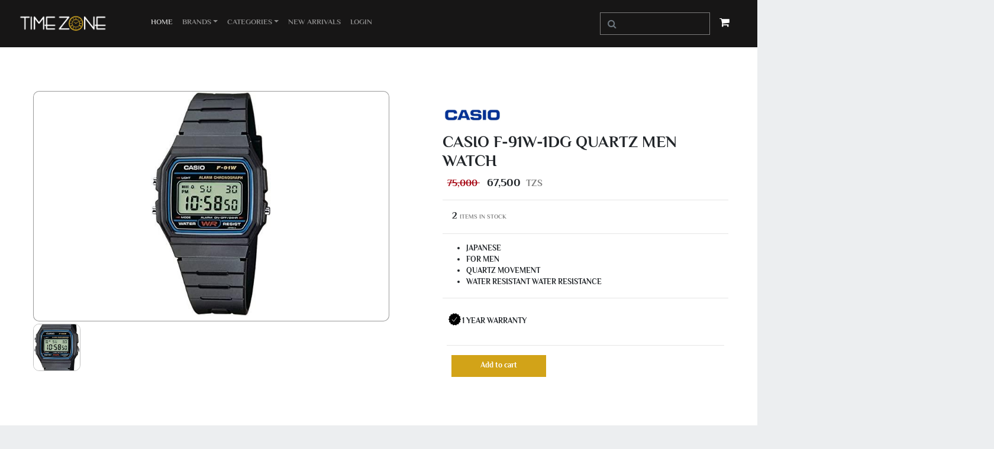

--- FILE ---
content_type: text/html; charset=UTF-8
request_url: https://timezonetz.com/watches/casio/f-91w-1dg
body_size: 14966
content:
<!DOCTYPE html>
<html lang="en">

<head>
        <meta charset="UTF-8">
    <meta http-equiv="X-UA-Compatible" content="IE=edge">
    <meta name="viewport" content="width=device-width, initial-scale=1">
    <title>Shop CASIO F-91W-1DG Men Watch In Tanzania</title>
    <meta name="keywords" content="tanzania , watches , boss , casio , oliva burton , tommy hilfiger , lacoste , swarovski , frederique constant , luxury watches , fasion ,armani">
    <link rel="stylesheet" href="https://cdn.jsdelivr.net/npm/bootstrap@4.6.2/dist/css/bootstrap.min.css">

    <meta name="description" content="CASIO Japanese Men Watch with a Quartz movement &amp; 35.2 mm Resin Case  &amp; Black Resin Strap &amp; Water resistant Water Resistance ">

    <link rel="stylesheet" href="https://cdnjs.cloudflare.com/ajax/libs/font-awesome/4.7.0/css/font-awesome.css"
        media="screen" />

    <link rel="stylesheet" href="https://unpkg.com/swiper/swiper-bundle.min.css">

    <link rel="stylesheet" href="https://timezonetz.com/css/main2.css?v=1.6">


    
            <style>
            .bg-black {
                background-color: #171616!important;
            }

            .text-black {
                color: #171616!important;
            }

            .floatinig-button {
                position: fixed;
                bottom: 15%;
                right: 5%;
                z-index: 5;
                outline: 2px solid goldenrod;
                border: thin solid white;
                background: #171616 !important;
                color: white !important;
                font-weight: bolder !important;
                border-radius: 50% !important;
                width: 50px;
                height: 50px;
                text-align: center;

            }

            .floatinig-animation {
                animation: floatingAnimation .5s infinite alternate-reverse ease-in-out;
            }

            @keyframes floatingAnimation {
                from {
                    outline: 2px solid rgba(218, 165, 32, 0);
                    border: thin solid white;
                }

                to {
                    outline: 3px solid goldenrod;
                    border: thin solid transparent;
                }
            }
        </style>
    
            <style>
            .bg-gold {
                background-color: #c4c4c4!important;
            }

            .text-gold {
                color: #c4c4c4!important;
            }

            .nav-item.active .nav-link {
                color: #c4c4c4!important;
            }

            .search-nav.oppend {
                left: 0px;
            }

            .search-nav {
                height: 100%;
                width: 400px;
                position: fixed;
                z-index: 9999999999;
                top: 0;
                left: -400px;
                background-color: #111;
                overflow-x: hidden;
                transition: 0.5s;
                padding: 1rem
            }

            .closebtn {
                color: white;
                font-size: large;
                cursor: pointer;
            }

            @font-face {
                font-family: ElMessiri;
                src: url(https://timezonetz.com/fonts/ElMessiri-Bold.ttf);
                font-display: swap;
            }

            body {
                font-family: 'ElMessiri';
            }

            .search-box {
                background-color: transparent;
                border-radius: 20px;
                border-color: #ffffff70;
                ;
                color: white;
                transition: all .2s cubic-bezier(0.175, 0.885, 0.32, 1.275);
            }

            .search-box:focus {
                background-color: transparent;
                color: white;
                cursor: default;
                border-color: goldenrod;
            }

            .search-box.empty {
                font-family: FontAwesome;
                font-style: normal;
                font-weight: normal;
                text-decoration: inherit;
            }

            .form-control {
                border-radius: 0;
            }

            .btn {
                border-radius: 0;
            }

            .gold-bg {
                background: goldenrod
            }
        </style>
    
    <link rel="apple-touch-icon" sizes="57x57" href="https://timezonetz.com/fav/apple-icon-57x57.png">
    <link rel="apple-touch-icon" sizes="60x60" href="https://timezonetz.com/fav/apple-icon-60x60.png">
    <link rel="apple-touch-icon" sizes="72x72" href="https://timezonetz.com/fav/apple-icon-72x72.png">
    <link rel="apple-touch-icon" sizes="76x76" href="https://timezonetz.com/fav/apple-icon-76x76.png">
    <link rel="apple-touch-icon" sizes="114x114" href="https://timezonetz.com/fav/apple-icon-114x114.png">
    <link rel="apple-touch-icon" sizes="120x120" href="https://timezonetz.com/fav/apple-icon-120x120.png">
    <link rel="apple-touch-icon" sizes="144x144" href="https://timezonetz.com/fav/apple-icon-144x144.png">
    <link rel="apple-touch-icon" sizes="152x152" href="https://timezonetz.com/fav/apple-icon-152x152.png">
    <link rel="apple-touch-icon" sizes="180x180" href="https://timezonetz.com/fav/apple-icon-180x180.png">
    <link rel="icon" type="image/png" sizes="192x192" href="https://timezonetz.com/fav/android-icon-192x192.png">
    <link rel="icon" type="image/png" sizes="32x32" href="https://timezonetz.com/fav/favicon-32x32.png">
    <link rel="icon" type="image/png" sizes="96x96" href="https://timezonetz.com/fav/favicon-96x96.png">
    <link rel="icon" type="image/png" sizes="16x16" href="https://timezonetz.com/fav/favicon-16x16.png">
    <link rel="manifest" href="https://timezonetz.com/fav/manifest.json">
    <meta name="msapplication-TileColor" content="#2C2B2B">
    <meta name="msapplication-TileImage" content="https://timezonetz.com/fav/ms-icon-144x144.png">
    <meta name="theme-color" content="#2C2B2B">
    <meta name="google-site-verification" content="M6y1qWfxp81362DjdyS6vEmyMd6vFLLXvQPQ-kqMgfM" />
    <!-- Google tag (gtag.js) -->
    <script async src="https://www.googletagmanager.com/gtag/js?id=G-55V5N4ET7S"></script>
    <script>
        window.dataLayer = window.dataLayer || [];

        function gtag() {
            dataLayer.push(arguments);
        }
        gtag('js', new Date());

        gtag('config', 'G-55V5N4ET7S');
    </script>
    <!-- Google tag (gtag.js) -->
    <script async src="https://www.googletagmanager.com/gtag/js?id=AW-11409963886"></script>

    <script>
        window.dataLayer = window.dataLayer || [];

        function gtag() {
            dataLayer.push(arguments);
        }
        gtag('js', new Date());

        gtag('config', 'AW-11409963886');
    </script>
        <link rel="stylesheet" href="https://timezonetz.com/css/product.css">
    <meta name="keywords"
        content="CASIO,Watches,Quartz,Resin,Water resistant,Men">
    <meta property="og:title" content="">
    <meta property="og:description" content="">
    <meta property="og:url" content="https://timezonetz.com/watches/casio/f-91w-1dg">
    <meta property="og:image" content="https://timezonetz.com/storage/products/March2023/iJQ5mszVasbwGKF7150D.jpg">
    <meta itemprop="name" content="CASIO F-91W-1DG Men Watch" />
    <meta property="product:brand" content="CASIO">
    <meta property="product:availability" content="in stock">
    <meta property="product:condition" content="new">
    <meta property="product:price:amount" content="75000">
    <meta property="product:price:currency" content="TZS">
    <meta property="product:retailer_item_id" content="F-91W-1DG">
    <meta property="product:item_group_id" content="Watches">
    <meta property="product:category" content="Watches" />
    <script src="https://cdnjs.cloudflare.com/ajax/libs/jquery/3.5.1/jquery.min.js"></script>
    <style>
        body{
            padding-top: 50px
        }
    </style>
    <style>

        body {
            background: white
        }

        pre {
            white-space: pre-wrap;
            /* Since CSS 2.1 */
            white-space: -moz-pre-wrap;
            /* Mozilla, since 1999 */
            white-space: -pre-wrap;
            /* Opera 4-6 */
            white-space: -o-pre-wrap;
            /* Opera 7 */
            word-wrap: break-word;
            /* Internet Explorer 5.5+ */
        }

        .brand-image {
            width: 100px;
            height: auto;
            margin-bottom: 1rem;
        }

        .text-red {
            color: #a80e1a
        }

        .f-bold {
            font-weight: bold
        }

        .text-gold {
            color: #a49177
        }

        .bg-red {
            background: #a80e1a
        }

        @media screen and (max-width: 480px) {
            .offer-banner .caption h1 {
                font-size: 3rem
            }

            .offer-banner .caption h2 {
                font-size: 2rem !important;
                color: white
            }
            h3{
                font-size: 1.2rem
            }
            p{
                font-size: .8rem
            }
        }

        .bg-grey {
            background: rgb(202, 202, 202);
        }

        .icon-width {
            width: 40px;
            height: auto;
        }

        .icon-height {
            width: auto;
            height: 30px;
        }

        .btn-dark {
            background: rgb(27, 27, 27);
        }
        .feature-card h5{
    font-size: medium
}
.feature-card .text-secondary{
    font-size: small
}

.btn-gold{
            background: #d2a318
        }
    </style>

    <!-- Event snippet for Add to cart (1) conversion page
In your html page, add the snippet and call gtag_report_conversion when someone clicks on the chosen link or button. -->
<script>
    function gtag_report_conversion(url) {
      var callback = function () {
        if (typeof(url) != 'undefined') {
          window.location = url;
        }
      };
      gtag('event', 'conversion', {
          'send_to': 'AW-11409963886/vCLjCK6A0fIaEO722MAq',
          'value': 1.0,
          'currency': 'USD',
          'event_callback': callback
      });
      return false;
    }
    </script>

    <!-- Livewire Styles -->
<style >
    [wire\:loading], [wire\:loading\.delay], [wire\:loading\.inline-block], [wire\:loading\.inline], [wire\:loading\.block], [wire\:loading\.flex], [wire\:loading\.table], [wire\:loading\.grid], [wire\:loading\.inline-flex] {
        display: none;
    }

    [wire\:loading\.delay\.shortest], [wire\:loading\.delay\.shorter], [wire\:loading\.delay\.short], [wire\:loading\.delay\.long], [wire\:loading\.delay\.longer], [wire\:loading\.delay\.longest] {
        display:none;
    }

    [wire\:offline] {
        display: none;
    }

    [wire\:dirty]:not(textarea):not(input):not(select) {
        display: none;
    }

    input:-webkit-autofill, select:-webkit-autofill, textarea:-webkit-autofill {
        animation-duration: 50000s;
        animation-name: livewireautofill;
    }

    @keyframes livewireautofill { from {} }
</style>

    
    <!-- Meta Pixel Code -->
    <script>
        ! function(f, b, e, v, n, t, s) {
            if (f.fbq) return;
            n = f.fbq = function() {
                n.callMethod ?
                    n.callMethod.apply(n, arguments) : n.queue.push(arguments)
            };
            if (!f._fbq) f._fbq = n;
            n.push = n;
            n.loaded = !0;
            n.version = '2.0';
            n.queue = [];
            t = b.createElement(e);
            t.async = !0;
            t.src = v;
            s = b.getElementsByTagName(e)[0];
            s.parentNode.insertBefore(t, s)
        }(window, document, 'script',
            'https://connect.facebook.net/en_US/fbevents.js');
        fbq('init', '24072795645668337');
        fbq('track', 'PageView');
    </script>
    <noscript><img height="1" width="1" style="display:none"
            src="https://www.facebook.com/tr?id=24072795645668337&ev=PageView&noscript=1" /></noscript>
    <!-- End Meta Pixel Code -->
    <!-- Google tag (gtag.js) -->
    <script async src="https://www.googletagmanager.com/gtag/js?id=AW-11409963886"></script>
    <script>
        window.dataLayer = window.dataLayer || [];

        function gtag() {
            dataLayer.push(arguments);
        }
        gtag('js', new Date());

        gtag('config', 'AW-11409963886');
    </script>


    <style>
        .navbar-toggler-icon {

            width: 1em;
            height: 1em;

        }

        .navbar-brand img {
            width: 150px;
        }

        body {
            position: relative;
        }


        #searchContainer {
            position: absolute;
            top: 0;
            right: -400px;
            width: 400px;
            height: 100%;
            background: black;
            z-index: 999999999999;
            display: flex;
            flex-direction: row;
            justify-content: center;
            align-items: start;
            padding: 1rem;
            transition: all ease-in-out
        }

        #searchContainer.oppended {
            right: 0;
        }

        @media (max-width: 768px) {
            .search-nav.oppend {
                width: 100%;
            }

        }
    </style>
</head>

<body >



    <div id="searchContainer">
        <div wire:id="ZOzU9fl0VeByXkIbOqO2" wire:initial-data="{&quot;fingerprint&quot;:{&quot;id&quot;:&quot;ZOzU9fl0VeByXkIbOqO2&quot;,&quot;name&quot;:&quot;search-box&quot;,&quot;locale&quot;:&quot;en&quot;,&quot;path&quot;:&quot;watches\/casio\/f-91w-1dg&quot;,&quot;method&quot;:&quot;GET&quot;,&quot;v&quot;:&quot;acj&quot;},&quot;effects&quot;:{&quot;listeners&quot;:[]},&quot;serverMemo&quot;:{&quot;children&quot;:[],&quot;errors&quot;:[],&quot;htmlHash&quot;:&quot;b73f45de&quot;,&quot;data&quot;:{&quot;search_result&quot;:[],&quot;search_text&quot;:null},&quot;dataMeta&quot;:[],&quot;checksum&quot;:&quot;ec4fc6d76fb8c926dc143e5a53d260031b6924fb04f5238a804834510b95f632&quot;}}">

    <div class="form-group">
        <label for="my-input">Search For</label>
        <input id="my-input" class="form-control" type="text" wire:model="search_text" wire:change="search">
        <span class="text-center spinner spinner-grow text-white" wire:loading wire:target="search"></span>
    </div>
    
    <div class="col">
            </div>
</div>

<!-- Livewire Component wire-end:ZOzU9fl0VeByXkIbOqO2 -->    </div>
    <div class="overlay">

    </div>
    <div class="cart-section">
        <div class="w-100 d-flex flex-row justify-content-between align-items-center">
            <h2 >My Cart</h2>
            <a href="" id="cart-nav-close"><span class="fa fa-close "></span></a>
        </div>

        <div id="cart-list" class="mt-5"></div>
        <hr>
        <p class="mt-5"><b>Total :</b> <span id="cart-total">0TZS</span></p>
        <div id="cart-options">
            <a href="https://timezonetz.com/my-cart" class="btn gold-bg text-white  radius-20">View cart</a>
            <a href="" id="clear-all" class="btn btn-outline-danger radius-20">Clear all</a>
        </div>

    </div>

    <nav class="navbar navbar-expand-sm fixed-top navbar-dark bg-black mb-5">


        <div class="search-nav text-white">
            <div class="content">
                <a class="closebtn" aria-labelledby="Close">&times;</a>
                <div wire:id="qgUiJKZw6HOFqk7xnBBS" wire:initial-data="{&quot;fingerprint&quot;:{&quot;id&quot;:&quot;qgUiJKZw6HOFqk7xnBBS&quot;,&quot;name&quot;:&quot;search-box&quot;,&quot;locale&quot;:&quot;en&quot;,&quot;path&quot;:&quot;watches\/casio\/f-91w-1dg&quot;,&quot;method&quot;:&quot;GET&quot;,&quot;v&quot;:&quot;acj&quot;},&quot;effects&quot;:{&quot;listeners&quot;:[]},&quot;serverMemo&quot;:{&quot;children&quot;:[],&quot;errors&quot;:[],&quot;htmlHash&quot;:&quot;b73f45de&quot;,&quot;data&quot;:{&quot;search_result&quot;:[],&quot;search_text&quot;:null},&quot;dataMeta&quot;:[],&quot;checksum&quot;:&quot;2e1610446690c59831421885af4467a6af00b8bb2fd309e668fbe593a37cdc72&quot;}}">

    <div class="form-group">
        <label for="my-input">Search For</label>
        <input id="my-input" class="form-control" type="text" wire:model="search_text" wire:change="search">
        <span class="text-center spinner spinner-grow text-white" wire:loading wire:target="search"></span>
    </div>
    
    <div class="col">
            </div>
</div>

<!-- Livewire Component wire-end:qgUiJKZw6HOFqk7xnBBS -->
            </div>
        </div>

        <div class="container-fluid justify-content-start">
            <a class="navbar-brand" href="https://timezonetz.com"><img class="img-fluid"
                    src="https://timezonetz.com/timezone-logo.webp" alt="Timezone Tanzania Logo"
                    aria-labelledby="Timezone Tanzania Logo" /></a>

            <div class="d-flex flex-row" style="margin-inline-start: auto">
                <li id="search-toggler" class="nav-item d-md-none d-flex mt-2"><a class="search-icon text-white"
                        href="#"><span class="fa fa-search mx-2" style="font-size: large"></span></a></li>

                <li id="" class="nav-item d-md-none d-flex mt-2"><a class="shopping-icon"
                        href="#"><span class="fa fa-shopping-cart mx-2" style="font-size: large"></span></a>
                </li>
                <button class="navbar-toggler" style="margin-inline-start: auto" data-target="#my-nav"
                    data-toggle="collapse" aria-controls="my-nav" aria-expanded="false"
                    aria-labelledby="Toggle navigation">
                    <span class="navbar-toggler-icon"></span>
                </button>
            </div>




            <div id="my-nav" class="collapse navbar-collapse mx-auto ">
                <ul class="navbar-nav first-nav w-100">

                    <li class="nav-item active">
                        <a class="nav-link" href="https://timezonetz.com"
                            aria-labelledby="home page">Home <span class="sr-only">(current)</span></a>
                    </li>
                    <li class="nav-item ">
                        <div class="nav-link dropdown"><span class=" dropdown-toggle" type="button"
                                data-toggle="dropdown">Brands</span>
                            <ul class="dropdown-menu">
                                                                    <li class="dropdown-item">
                                        <a class="nav-link" href="https://timezonetz.com/brand/coach"
                                            aria-labelledby="COACH">

                                            <div class="row align-items-center flex-nowrap">
                                                <img class="img-fluid" width="50px"
                                                    src="https://timezonetz.com/storage/brands/March2023/SY44wFTwDlIgXqVPD7nm.webp"
                                                    alt="COACHwatches &amp; accessories In Tanzania">
                                                <p class="align-self-center ml-2 my-auto">COACH</p>

                                            </div>
                                        </a>
                                    </li>
                                                                    <li class="dropdown-item">
                                        <a class="nav-link" href="https://timezonetz.com/brand/casio"
                                            aria-labelledby="CASIO">

                                            <div class="row align-items-center flex-nowrap">
                                                <img class="img-fluid" width="50px"
                                                    src="https://timezonetz.com/storage/brands/July2023/2TrJZY8PCsWprEcMnusZ.webp"
                                                    alt="CASIOwatches &amp; accessories In Tanzania">
                                                <p class="align-self-center ml-2 my-auto">CASIO</p>

                                            </div>
                                        </a>
                                    </li>
                                                                    <li class="dropdown-item">
                                        <a class="nav-link" href="https://timezonetz.com/brand/rado"
                                            aria-labelledby="RADO">

                                            <div class="row align-items-center flex-nowrap">
                                                <img class="img-fluid" width="50px"
                                                    src="https://timezonetz.com/storage/brands/November2023/RB4ruyhvFm4yK8QqoYiw.webp"
                                                    alt="RADOwatches &amp; accessories In Tanzania">
                                                <p class="align-self-center ml-2 my-auto">RADO</p>

                                            </div>
                                        </a>
                                    </li>
                                                                    <li class="dropdown-item">
                                        <a class="nav-link" href="https://timezonetz.com/brand/longines"
                                            aria-labelledby="LONGINES">

                                            <div class="row align-items-center flex-nowrap">
                                                <img class="img-fluid" width="50px"
                                                    src="https://timezonetz.com/storage/brands/July2023/Pry1PuPGMX88lPwBoneL.webp"
                                                    alt="LONGINESwatches &amp; accessories In Tanzania">
                                                <p class="align-self-center ml-2 my-auto">LONGINES</p>

                                            </div>
                                        </a>
                                    </li>
                                                                    <li class="dropdown-item">
                                        <a class="nav-link" href="https://timezonetz.com/brand/tissot"
                                            aria-labelledby="TISSOT">

                                            <div class="row align-items-center flex-nowrap">
                                                <img class="img-fluid" width="50px"
                                                    src="https://timezonetz.com/storage/brands/July2023/MSUviH6GlkNaS7kgpPeH.webp"
                                                    alt="TISSOTwatches &amp; accessories In Tanzania">
                                                <p class="align-self-center ml-2 my-auto">TISSOT</p>

                                            </div>
                                        </a>
                                    </li>
                                                                    <li class="dropdown-item">
                                        <a class="nav-link" href="https://timezonetz.com/brand/fossil"
                                            aria-labelledby="FOSSIL">

                                            <div class="row align-items-center flex-nowrap">
                                                <img class="img-fluid" width="50px"
                                                    src="https://timezonetz.com/storage/brands/August2023/ExlEgiEDrP5r1GGb8rpd.webp"
                                                    alt="FOSSILwatches &amp; accessories In Tanzania">
                                                <p class="align-self-center ml-2 my-auto">FOSSIL</p>

                                            </div>
                                        </a>
                                    </li>
                                                                    <li class="dropdown-item">
                                        <a class="nav-link" href="https://timezonetz.com/brand/hugo-boss"
                                            aria-labelledby="HUGO BOSS">

                                            <div class="row align-items-center flex-nowrap">
                                                <img class="img-fluid" width="50px"
                                                    src="https://timezonetz.com/storage/brands/July2023/CxiHRvWtKaC3m7xeBjUs.webp"
                                                    alt="HUGO BOSSwatches &amp; accessories In Tanzania">
                                                <p class="align-self-center ml-2 my-auto">HUGO BOSS</p>

                                            </div>
                                        </a>
                                    </li>
                                                                    <li class="dropdown-item">
                                        <a class="nav-link" href="https://timezonetz.com/brand/ferrari"
                                            aria-labelledby="Ferrari">

                                            <div class="row align-items-center flex-nowrap">
                                                <img class="img-fluid" width="50px"
                                                    src="https://timezonetz.com/storage/brands/July2023/0hTgyHQhQ4wiHo7KiatG.webp"
                                                    alt="Ferrariwatches &amp; accessories In Tanzania">
                                                <p class="align-self-center ml-2 my-auto">Ferrari</p>

                                            </div>
                                        </a>
                                    </li>
                                                                    <li class="dropdown-item">
                                        <a class="nav-link" href="https://timezonetz.com/brand/calvin-klein"
                                            aria-labelledby="Calvin Klein">

                                            <div class="row align-items-center flex-nowrap">
                                                <img class="img-fluid" width="50px"
                                                    src="https://timezonetz.com/storage/brands/July2023/2w0uQM2dC47pAWfIYIOF.webp"
                                                    alt="Calvin Kleinwatches &amp; accessories In Tanzania">
                                                <p class="align-self-center ml-2 my-auto">Calvin Klein</p>

                                            </div>
                                        </a>
                                    </li>
                                                                    <li class="dropdown-item">
                                        <a class="nav-link" href="https://timezonetz.com/brand/swarovski"
                                            aria-labelledby="SWAROVSKI">

                                            <div class="row align-items-center flex-nowrap">
                                                <img class="img-fluid" width="50px"
                                                    src="https://timezonetz.com/storage/brands/January2023/xZtt3Jz0hxvdBb4jKlo7.webp"
                                                    alt="SWAROVSKIwatches &amp; accessories In Tanzania">
                                                <p class="align-self-center ml-2 my-auto">SWAROVSKI</p>

                                            </div>
                                        </a>
                                    </li>
                                                                    <li class="dropdown-item">
                                        <a class="nav-link" href="https://timezonetz.com/brand/frederique-constant"
                                            aria-labelledby="FREDERIQUE CONSTANT">

                                            <div class="row align-items-center flex-nowrap">
                                                <img class="img-fluid" width="50px"
                                                    src="https://timezonetz.com/storage/brands/July2023/nrwfPUSd5ccQ38wkWbtC.webp"
                                                    alt="FREDERIQUE CONSTANTwatches &amp; accessories In Tanzania">
                                                <p class="align-self-center ml-2 my-auto">FREDERIQUE CONSTANT</p>

                                            </div>
                                        </a>
                                    </li>
                                                                    <li class="dropdown-item">
                                        <a class="nav-link" href="https://timezonetz.com/brand/lacoste"
                                            aria-labelledby="LACOSTE">

                                            <div class="row align-items-center flex-nowrap">
                                                <img class="img-fluid" width="50px"
                                                    src="https://timezonetz.com/storage/brands/July2023/aMoXrfZGv8HYmI9A43GQ.webp"
                                                    alt="LACOSTEwatches &amp; accessories In Tanzania">
                                                <p class="align-self-center ml-2 my-auto">LACOSTE</p>

                                            </div>
                                        </a>
                                    </li>
                                                                    <li class="dropdown-item">
                                        <a class="nav-link" href="https://timezonetz.com/brand/tommy-hilfiger"
                                            aria-labelledby="TOMMY HILFIGER">

                                            <div class="row align-items-center flex-nowrap">
                                                <img class="img-fluid" width="50px"
                                                    src="https://timezonetz.com/storage/brands/July2023/XSQKhVXTFvAH2jJByTMx.webp"
                                                    alt="TOMMY HILFIGERwatches &amp; accessories In Tanzania">
                                                <p class="align-self-center ml-2 my-auto">TOMMY HILFIGER</p>

                                            </div>
                                        </a>
                                    </li>
                                                                    <li class="dropdown-item">
                                        <a class="nav-link" href="https://timezonetz.com/brand/citizen"
                                            aria-labelledby="CITIZEN">

                                            <div class="row align-items-center flex-nowrap">
                                                <img class="img-fluid" width="50px"
                                                    src="https://timezonetz.com/storage/brands/July2023/k8TJn6a5Ew7VG2tNo2iv.webp"
                                                    alt="CITIZENwatches &amp; accessories In Tanzania">
                                                <p class="align-self-center ml-2 my-auto">CITIZEN</p>

                                            </div>
                                        </a>
                                    </li>
                                                                    <li class="dropdown-item">
                                        <a class="nav-link" href="https://timezonetz.com/brand/qandq"
                                            aria-labelledby="Q&amp;Q">

                                            <div class="row align-items-center flex-nowrap">
                                                <img class="img-fluid" width="50px"
                                                    src="https://timezonetz.com/storage/brands/July2023/pncul7L3II26UvSEg1OJ.webp"
                                                    alt="Q&amp;Qwatches &amp; accessories In Tanzania">
                                                <p class="align-self-center ml-2 my-auto">Q&amp;Q</p>

                                            </div>
                                        </a>
                                    </li>
                                                                    <li class="dropdown-item">
                                        <a class="nav-link" href="https://timezonetz.com/brand/mvmt"
                                            aria-labelledby="MVMT">

                                            <div class="row align-items-center flex-nowrap">
                                                <img class="img-fluid" width="50px"
                                                    src="https://timezonetz.com/storage/brands/July2023/UMkM0ib1CHAZxxm7dQpx.webp"
                                                    alt="MVMTwatches &amp; accessories In Tanzania">
                                                <p class="align-self-center ml-2 my-auto">MVMT</p>

                                            </div>
                                        </a>
                                    </li>
                                                                    <li class="dropdown-item">
                                        <a class="nav-link" href="https://timezonetz.com/brand/mk"
                                            aria-labelledby="MK">

                                            <div class="row align-items-center flex-nowrap">
                                                <img class="img-fluid" width="50px"
                                                    src="https://timezonetz.com/storage/brands/July2023/gPCHKNNeAIzoAlZuI8rz.webp"
                                                    alt="MKwatches &amp; accessories In Tanzania">
                                                <p class="align-self-center ml-2 my-auto">MK</p>

                                            </div>
                                        </a>
                                    </li>
                                                                    <li class="dropdown-item">
                                        <a class="nav-link" href="https://timezonetz.com/brand/skagen"
                                            aria-labelledby="SKAGEN">

                                            <div class="row align-items-center flex-nowrap">
                                                <img class="img-fluid" width="50px"
                                                    src="https://timezonetz.com/storage/brands/July2023/A5JiPustlZ5NFfiNjp4z.webp"
                                                    alt="SKAGENwatches &amp; accessories In Tanzania">
                                                <p class="align-self-center ml-2 my-auto">SKAGEN</p>

                                            </div>
                                        </a>
                                    </li>
                                                                    <li class="dropdown-item">
                                        <a class="nav-link" href="https://timezonetz.com/brand/diesel"
                                            aria-labelledby="DIESEL">

                                            <div class="row align-items-center flex-nowrap">
                                                <img class="img-fluid" width="50px"
                                                    src="https://timezonetz.com/storage/brands/July2023/hxDUIbztu0d1COifsp8G.webp"
                                                    alt="DIESELwatches &amp; accessories In Tanzania">
                                                <p class="align-self-center ml-2 my-auto">DIESEL</p>

                                            </div>
                                        </a>
                                    </li>
                                                                    <li class="dropdown-item">
                                        <a class="nav-link" href="https://timezonetz.com/brand/emporio-armani"
                                            aria-labelledby="EMPORIO ARMANI">

                                            <div class="row align-items-center flex-nowrap">
                                                <img class="img-fluid" width="50px"
                                                    src="https://timezonetz.com/storage/brands/July2023/BfLWDZKqDqN6lBeUOH4H.webp"
                                                    alt="EMPORIO ARMANIwatches &amp; accessories In Tanzania">
                                                <p class="align-self-center ml-2 my-auto">EMPORIO ARMANI</p>

                                            </div>
                                        </a>
                                    </li>
                                                                    <li class="dropdown-item">
                                        <a class="nav-link" href="https://timezonetz.com/brand/aramani-exchange"
                                            aria-labelledby="ARAMANI EXCHANGE">

                                            <div class="row align-items-center flex-nowrap">
                                                <img class="img-fluid" width="50px"
                                                    src="https://timezonetz.com/storage/brands/July2023/COmsGA29xpAbJts3eNeU.webp"
                                                    alt="ARAMANI EXCHANGEwatches &amp; accessories In Tanzania">
                                                <p class="align-self-center ml-2 my-auto">ARAMANI EXCHANGE</p>

                                            </div>
                                        </a>
                                    </li>
                                                                    <li class="dropdown-item">
                                        <a class="nav-link" href="https://timezonetz.com/brand/dkny"
                                            aria-labelledby="DKNY">

                                            <div class="row align-items-center flex-nowrap">
                                                <img class="img-fluid" width="50px"
                                                    src="https://timezonetz.com/storage/brands/July2023/mHWrDBtJzU49aJHG5RW2.webp"
                                                    alt="DKNYwatches &amp; accessories In Tanzania">
                                                <p class="align-self-center ml-2 my-auto">DKNY</p>

                                            </div>
                                        </a>
                                    </li>
                                                                    <li class="dropdown-item">
                                        <a class="nav-link" href="https://timezonetz.com/brand/g-shock"
                                            aria-labelledby="G-SHOCK">

                                            <div class="row align-items-center flex-nowrap">
                                                <img class="img-fluid" width="50px"
                                                    src="https://timezonetz.com/storage/brands/July2023/LiJbdDI73eMmLFBXLWfR.webp"
                                                    alt="G-SHOCKwatches &amp; accessories In Tanzania">
                                                <p class="align-self-center ml-2 my-auto">G-SHOCK</p>

                                            </div>
                                        </a>
                                    </li>
                                                                    <li class="dropdown-item">
                                        <a class="nav-link" href="https://timezonetz.com/brand/sheen"
                                            aria-labelledby="SHEEN">

                                            <div class="row align-items-center flex-nowrap">
                                                <img class="img-fluid" width="50px"
                                                    src="https://timezonetz.com/storage/brands/July2023/bYHOSyJdFwgzR3sjUZpO.webp"
                                                    alt="SHEENwatches &amp; accessories In Tanzania">
                                                <p class="align-self-center ml-2 my-auto">SHEEN</p>

                                            </div>
                                        </a>
                                    </li>
                                                                    <li class="dropdown-item">
                                        <a class="nav-link" href="https://timezonetz.com/brand/edifice"
                                            aria-labelledby="EDIFICE">

                                            <div class="row align-items-center flex-nowrap">
                                                <img class="img-fluid" width="50px"
                                                    src="https://timezonetz.com/storage/brands/July2023/K4YE7GoeA22md0QXSnuH.webp"
                                                    alt="EDIFICEwatches &amp; accessories In Tanzania">
                                                <p class="align-self-center ml-2 my-auto">EDIFICE</p>

                                            </div>
                                        </a>
                                    </li>
                                                                    <li class="dropdown-item">
                                        <a class="nav-link" href="https://timezonetz.com/brand/puma"
                                            aria-labelledby="Puma">

                                            <div class="row align-items-center flex-nowrap">
                                                <img class="img-fluid" width="50px"
                                                    src="https://timezonetz.com/storage/brands/October2023/2Ggq4kBHVZnyX5U7hUa1.webp"
                                                    alt="Pumawatches &amp; accessories In Tanzania">
                                                <p class="align-self-center ml-2 my-auto">Puma</p>

                                            </div>
                                        </a>
                                    </li>
                                                                    <li class="dropdown-item">
                                        <a class="nav-link" href="https://timezonetz.com/brand/police"
                                            aria-labelledby="Police">

                                            <div class="row align-items-center flex-nowrap">
                                                <img class="img-fluid" width="50px"
                                                    src="https://timezonetz.com/storage/brands/October2025/nguIrwOtpYotfgMWCMfC.png"
                                                    alt="Policewatches &amp; accessories In Tanzania">
                                                <p class="align-self-center ml-2 my-auto">Police</p>

                                            </div>
                                        </a>
                                    </li>
                                                            </ul>
                        </div>

                    </li>
                    <li class="nav-item ">
                        <div class="nav-link dropdown" href=""><span class=" dropdown-toggle" type="button"
                                data-toggle="dropdown">Categories</span>
                            <ul class="dropdown-menu">
                                                                    <li class="dropdown-item">
                                        <a class="nav-link"href="https://timezonetz.com/category/watches"
                                            aria-labelledby="Watches">

                                            <p class="align-self-center my-auto">
                                                Watches</p>
                                        </a>
                                    </li>
                                                                    <li class="dropdown-item">
                                        <a class="nav-link"href="https://timezonetz.com/category/accessories"
                                            aria-labelledby="Accessories">

                                            <p class="align-self-center my-auto">
                                                Accessories</p>
                                        </a>
                                    </li>
                                                                    <li class="dropdown-item">
                                        <a class="nav-link"href="https://timezonetz.com/category/musical-instruments"
                                            aria-labelledby="Musical Instruments">

                                            <p class="align-self-center my-auto">
                                                Musical Instruments</p>
                                        </a>
                                    </li>
                                                                    <li class="dropdown-item">
                                        <a class="nav-link"href="https://timezonetz.com/category/home-accessories"
                                            aria-labelledby="Home accessories">

                                            <p class="align-self-center my-auto">
                                                Home accessories</p>
                                        </a>
                                    </li>
                                                                    <li class="dropdown-item">
                                        <a class="nav-link"href="https://timezonetz.com/category/necklaces"
                                            aria-labelledby="Necklaces">

                                            <p class="align-self-center my-auto">
                                                Necklaces</p>
                                        </a>
                                    </li>
                                                                    <li class="dropdown-item">
                                        <a class="nav-link"href="https://timezonetz.com/category/glasses"
                                            aria-labelledby="Glasses">

                                            <p class="align-self-center my-auto">
                                                Glasses</p>
                                        </a>
                                    </li>
                                                                    <li class="dropdown-item">
                                        <a class="nav-link"href="https://timezonetz.com/category/bracelets"
                                            aria-labelledby="bracelets">

                                            <p class="align-self-center my-auto">
                                                bracelets</p>
                                        </a>
                                    </li>
                                                                    <li class="dropdown-item">
                                        <a class="nav-link"href="https://timezonetz.com/category/rings"
                                            aria-labelledby="Rings">

                                            <p class="align-self-center my-auto">
                                                Rings</p>
                                        </a>
                                    </li>
                                                                    <li class="dropdown-item">
                                        <a class="nav-link"href="https://timezonetz.com/category/pens"
                                            aria-labelledby="Pens">

                                            <p class="align-self-center my-auto">
                                                Pens</p>
                                        </a>
                                    </li>
                                                                    <li class="dropdown-item">
                                        <a class="nav-link"href="https://timezonetz.com/category/earrings"
                                            aria-labelledby="Earrings">

                                            <p class="align-self-center my-auto">
                                                Earrings</p>
                                        </a>
                                    </li>
                                                            </ul>
                        </div>

                    </li>

                    <li class="nav-item ">
                        <a class="nav-link" href="https://timezonetz.com/new-arrivals"
                            aria-labelledby="New Arrival Watches ">New Arrivals</a>
                    </li>
                    

                                            <li class="nav-item ">
                            <a class="nav-link" href="https://timezonetz.com/login">
                                <p class="align-self-center my-auto">Login</p>
                            </a>
                        </li>

                    
                    <li class="nav-item search-list " style="margin-inline-start: auto">
                        <div wire:id="SmfJOblBLt8hNX9SBFXM" wire:initial-data="{&quot;fingerprint&quot;:{&quot;id&quot;:&quot;SmfJOblBLt8hNX9SBFXM&quot;,&quot;name&quot;:&quot;search-list&quot;,&quot;locale&quot;:&quot;en&quot;,&quot;path&quot;:&quot;watches\/casio\/f-91w-1dg&quot;,&quot;method&quot;:&quot;GET&quot;,&quot;v&quot;:&quot;acj&quot;},&quot;effects&quot;:{&quot;listeners&quot;:[]},&quot;serverMemo&quot;:{&quot;children&quot;:[],&quot;errors&quot;:[],&quot;htmlHash&quot;:&quot;f476d6eb&quot;,&quot;data&quot;:{&quot;search_result&quot;:[],&quot;search_text&quot;:null,&quot;productname&quot;:&quot;&quot;},&quot;dataMeta&quot;:[],&quot;checksum&quot;:&quot;612f6a7391bcd4211141440c343be2b182be309f4ab7b61194c3a2052418b721&quot;}}">
    <form action="https://timezonetz.com/search" method="get">
        <input name="text" type="text" list="products" id="searchList" wire:model="search_text"  wire:keydown.debounce="search" class="form-control search-box empty " placeholder="&#xF002;" aria-label="search" aria-describedby="search">
        
        <datalist class="search_opt"  id="products">
            
                </datalist >
    </form>
</div>

<!-- Livewire Component wire-end:SmfJOblBLt8hNX9SBFXM -->                    </li>
                    <li id="" class="nav-item d-md-flex d-none mt-2 mx-2"><a class="shopping-icon"
                            href="#"><span class="fa fa-shopping-cart mx-2"
                                style="font-size: large"></span></a></li>

                </ul>

            </div>
        </div>
    </nav>

    
    <header class="container-fluid my-5 p-2 pb-5">
        <section class="row p-md-5 p-2">
            <div class="col-md-7 col-12">
                <div class="image-gallery">

                    <div class="main-container" style="border:">
                        <img class="main-image mb-2 img-fluid"
                            src="https://timezonetz.com/storage/products/March2023/iJQ5mszVasbwGKF7150D.jpg" alt="F-91W-1DG Men Watch">
                    </div>
                    <div class="thumbs mt-1">
                                                    <img class="img-fluid thumb-item" src="https://timezonetz.com/storage/products/March2023/iJQ5mszVasbwGKF7150D.jpg"
                                alt="F-91W-1DG">
                        
                    </div>
                </div>
            </div>
            <div class="col-md-5 col-12 product-title">
                <div class="row justify-content-start align-items-center p-2">
                    <div class="mr-3">
                                                
                    </div>
                    <div>
                                                    <div class="product-heading">
                                <a href="https://timezonetz.com/brand/casio">
                                    <img class=" bg-white brand-image"
                                        src="https://timezonetz.com/storage/brands/July2023/2TrJZY8PCsWprEcMnusZ.webp"
                                        alt="CASIO"></a>
                                <h1 class="f-bold text-blue">
                                    CASIO F-91W-1DG Quartz Men Watch</h1>

                                                                    <h3 class=""><small class="text-lth text-red mx-2">75,000
                                        </small> <span class="f-bold mx-1">67,500</span> <small
                                            class="text-grey currency"><span >TZS</span>
</small></h3>
                                                                    <hr>
                                <span class="mx-3 " > 2 <span style="font-size:x-small;color:grey">Items In Stock</span> </span>
                                <hr>
                                <ul class="small mt-3">
                                                                            <li>Japanese</li>
                                    
                                                                            <li> For Men </li>
                                                                                 
                                                                                    <li>Quartz Movement</li>
                                                                                                                            <li>Water resistant Water Resistance</li>
                                                                        </ul>
                                                                                                                                    <hr>
                                    <div class="row align-items-center ml-2 justify-content-start">
                                        <img src="https://timezonetz.com/images/warranty.png" width="25px" alt="Warranty"
                                            alt="Warranty">
                                        <h4 class="small mt-3">1
                                            Year
                                             Warranty</h4>
                                    </div>
                                

                            </div>
                                            </div>
                </div>


                
                <hr>


                <div class="col-12 justify-content-start">
                    <div class="row justify-content-start align-items-baseline">

                       
                                <button  class="btn add-to-cart px-md-5   btn-gold text-white  mx-2"
                                data-id="752"
                                data-image="https://timezonetz.com/storage/products/March2023/iJQ5mszVasbwGKF7150D.jpg"
                                data-name="F-91W-1DG Men Watch"
                                data-price="75000"
                                data-offer="67500"

                                ><span
                                    class="">Add to cart</span></button>


                       
                    </div>
                </div>

            </div>
        </section>

        <section class="row mt-5 p-md-5 p-2 ">
    <!-- Payment Options -->
    <div class="col-md-4">
      <div class="p-4 bg-light rounded-4 feature-card h-100 text-center">
        <i class="fa fa-credit-card fa-3x mb-3 text-dark"></i>
        <h5 class="fw-bold text-dark">Flexible Payments</h5>
        <p class="text-secondary mb-0">
          Visa, MasterCard, PayPal<br />& Cash on Delivery
        </p>
      </div>
    </div>

    <!-- Secure Payment -->
    <div class="col-md-4">
      <div class="p-4 bg-light rounded-4 feature-card h-100 text-center">
        <i class="fa fa-lock fa-3x mb-3 text-dark"></i>
        <h5 class="fw-bold text-dark">Payment Security</h5>
        <p class="text-secondary mb-0">
          End-to-end encryption<br />protects your data
        </p>
      </div>
    </div>

    <!-- Delivery -->
    <div class="col-md-4">
      <div class="p-4 bg-light rounded-4 feature-card h-100 text-center">
        <i class="fa fa-truck fa-3x mb-3 text-dark"></i>
        <h5 class="fw-bold text-dark">Premium Delivery</h5>
        <p class="text-secondary mb-0">
          Tracked, insured<br />and handled with care
        </p>
      </div>
    </div>

</section>
        <figure class="row my-5  p-md-5 p-3 mt-3">
            <div class="col-12">
                <h2 class="f-bold text-blue d-inline-block" style="position: relative">Quick overview </h2>
                <hr>
                                    <p>CASIO Japanese Men Watch with a Quartz movement &amp; 35.2 mm Resin Case  &amp; Black Resin Strap &amp; Water resistant Water Resistance </p>
                
            </div>
        </figure>
                    <figure class="row my-5  p-md-5 p-3 mt-3">
                <div class="col-12">
                    <h3 class="f-bold text-blue d-inline-block" style="position: relative">About
                        CASIO <small
                            style="position: absolute;top:0;right:-20px;font-size: .9rem">®</small></h3>
                    <hr>
                    <p>Casio is a renowned Japanese electronics brand that has been producing a huge range of high-quality and innovative products since its inception in 1946</p>
                </div>
            </figure>
        

        <div class="row justify-content-start p-md-5 p-3 mt-3">
            <div class="col-md-6 col-12">
                <h5 class="font-weight-bold text-blue mb-5">Details <i class="bi bi-caret-down-fill"
                        style="font-size: 20px" id="Details"></i></h5>



                                    <div class="details-box">
                        <h3 class="details-header ">General</h3>
                        <table class="table table-hover" style="table-layout: fixed;">
                            <tbody>
                                                                    <tr>
                                        <td>
                                            Brand                                        </td>
                                        <td>
                                            CASIO
                                        </td>
                                    </tr>
                                                                                                    <tr>
                                        <td>
                                            Reference Number                                        </td>
                                        <td>
                                            F-91W-1DG
                                        </td>
                                    </tr>
                                                                                                    <tr>
                                        <td>
                                            Gender                                        </td>
                                        <td>
                                            Men

                                        </td>
                                    </tr>
                                                                                                                                                                    <tr>
                                        <td>
                                            Stock                                        </td>
                                        <td>
                                            Available
                                        </td>
                                    </tr>
                                                            </tbody>
                        </table>
                    </div>
                                                                            <div class="details-box mt-5">
                            <h3 class="details-header ">Details</h3>
                            <table class="table table-hover" style="table-layout: fixed;">
                                <tbody>
                                                                            <tr>
                                            <td>
                                                Movement                                            </td>
                                            <td>
                                                Quartz
                                            </td>
                                        </tr>
                                                                                                                <tr>
                                            <td>
                                                Case size                                            </td>
                                            <td>
                                                35.2 mm
                                            </td>
                                        </tr>
                                                                                                                <tr>
                                            <td>
                                                Case material                                            </td>
                                            <td>
                                                Resin
                                            </td>
                                        </tr>
                                                                                                                <tr>
                                            <td>
                                                Bracelet material                                            </td>
                                            <td>
                                                Resin
                                            </td>
                                        </tr>
                                    
                                                                            <tr>
                                            <td>
                                                Bracelet color                                            </td>
                                            <td>
                                                Black
                                            </td>
                                        </tr>
                                    
                                                                            <tr>
                                            <td>
                                                Water resistance                                            </td>
                                            <td>
                                                Water resistant
                                            </td>
                                        </tr>
                                                                                                                <tr>
                                            <td style="min-width: 50%">
                                                Other                                            </td>
                                            <td>
                                                <pre>
                                            Best seller
Lightweight
Water resistant
Easy to see in darkness
                                        </pre>
                                            </td>
                                        </tr>
                                    

                                </tbody>
                            </table>
                        </div>
                                                </div>
            <div class="col-md-6 col-12 mt-5">
                <div class="btn bg-white text-blue w-100 d-flex flex-row justify-content-between align-items-baseline text-md"
                    data-target="#return" data-toggle="collapse" aria-expanded="false" aria-controls="my-collapse">
                    <h4 style="font-size: 1.2rem">Return Policy</h4> <span class="fa fa-arrow-right"></span>
                </div>
                <div id="return" class="collapse p-2">
                    <p class="small text-grey"> We may return any new, unused, complete product, including all original
                        packaging, instructions, warranty booklets, certificates, accessories, and, if applicable, with an
                        undamaged seal, in its original condition as received by you within 30 days of receipt, and we will
                        provide you with a refund.
                    </p>
                </div>
                <div class="btn bg-white text-blue w-100 d-flex flex-row justify-content-between align-items-baseline text-md"
                    data-target="#delivery" data-toggle="collapse" aria-expanded="false" aria-controls="my-collapse">
                    <h4 style="font-size: 1.2rem">Delivery & Shipping</h4> <span class="fa fa-arrow-right"></span>
                </div>
                <div id="delivery" class="collapse p-2">
                    <p class="small text-grey">Delivery is considered free in places close to the company’s centers, while
                        delivery to distant cities is considered paid, and the delivery cost is coordinated with the sales
                        team.
                    </p>
                </div>
                <div class="btn bg-white text-blue w-100 d-flex flex-row justify-content-between align-items-baseline text-md"
                    data-target="#finance" data-toggle="collapse" aria-expanded="false" aria-controls="my-collapse">
                    <h4 style="font-size: 1.2rem">Finance</h4> <span class="fa fa-arrow-right"></span>
                </div>
                <div id="finance" class="collapse p-2">
                    <p class="small text-grey">You can pay for the product using your country's local currency In Tanzania
                        via Cash on delivery method, or through available E-payment methods.
                        Such as <b>Selcom</b> ,<b>M-Pesa</b> ,<b>Paypal</b> ,
                        Or you can transfer via your bank account to the company’s account after contacting the specialized
                        sales team
                    </p>
                </div>
            </div>

        </div>

    </header>



    <article class="row p-md-5 p-3 bg-white">
        <div class="col-12 mb-5">
            <h4 class="underline-text text-blue d-inline">More By CASIO</h4>
        </div>
                    
            <div class="col-md-3 col-sm-6 col-6 p-2 px-2" >

    <div class="product-grid6 mx-auto radius-10" style="postion:relative;border:">

                        <a href="https://timezonetz.com/watches/casio/ba-110pl-1ad"
            aria-label=" CASIO                  BA-110PL-1AD
                 
                Watch">


            <div class="product-image px-2 d-block mx-auto">
                                        <img class=" mx-auto d-block my-2 img-fluid" style="width: auto;max-height:250px"
                        src="https://timezonetz.com/storage/products/March2023/Ok10hu5ZI6wQkNSRyZYE.webp"
                        alt="CASIO BA-110PL-1AD Quartz  Watch">


                        
            </div>
        </a>
        <div class="product-content d-block mx-auto">

            <h5 class="text-black text-center prodcut-title my-2 px-md-5 p-2">

                CASIO BA-110PL-1AD Quartz  Watch
            </h5>
            <div class="product-price text-center">
                
                                    <span class="offer-price text-black  "><small class=" text-lth text-red">480,000
                            <span >TZS</span>
 </small><br> <span class="mx-2 original-price text-black">
                            432,000 <span >TZS</span>
</span></span>
                            </div>

        </div>
       

    </div>


</div>
                    
            <div class="col-md-3 col-sm-6 col-6 p-2 px-2" >

    <div class="product-grid6 mx-auto radius-10" style="postion:relative;border:">

                        <a href="https://timezonetz.com/musical-instruments/casio/lk-s250c2"
            aria-label=" CASIO                  LK-S250C2
                 
                Watch">


            <div class="product-image px-2 d-block mx-auto">
                                                                        <img class=" mx-auto d-block my-2 img-fluid" style="width: auto;max-height:250px"
                            src="https://timezonetz.com/storage/products/February2025/Tx2Gg5GeC42LpndeDkho.jpg"
                            alt="CASIO LK-S250C2   Musical">
                                                    
            </div>
        </a>
        <div class="product-content d-block mx-auto">

            <h5 class="text-black text-center prodcut-title my-2 px-md-5 p-2">

                CASIO LK-S250C2   Musical
            </h5>
            <div class="product-price text-center">
                
                                    <span class="offer-price text-black  "><small class=" text-lth text-red">970,000
                            <span >TZS</span>
 </small><br> <span class="mx-2 original-price text-black">
                            873,000 <span >TZS</span>
</span></span>
                            </div>

        </div>
       

    </div>


</div>
                    
            <div class="col-md-3 col-sm-6 col-6 p-2 px-2" >

    <div class="product-grid6 mx-auto radius-10" style="postion:relative;border:">

                        <a href="https://timezonetz.com/watches/casio/ltp-vt03bl-7bd"
            aria-label=" CASIO                  LTP-VT03BL-7BD
                Ladies 
                Watch">


            <div class="product-image px-2 d-block mx-auto">
                                                                        <img class=" mx-auto d-block my-2 img-fluid" style="width: auto;max-height:250px"
                            src="https://timezonetz.com/storage/products/August2025/rs1TtgelFRioSSgy8IvN.webp"
                            alt="CASIO LTP-VT03BL-7BD Quartz Ladies Watch">
                                                    
            </div>
        </a>
        <div class="product-content d-block mx-auto">

            <h5 class="text-black text-center prodcut-title my-2 px-md-5 p-2">

                CASIO LTP-VT03BL-7BD Quartz Ladies Watch
            </h5>
            <div class="product-price text-center">
                
                                    <span class="offer-price text-black  "><small class=" text-lth text-red">135,000
                            <span >TZS</span>
 </small><br> <span class="mx-2 original-price text-black">
                            121,500 <span >TZS</span>
</span></span>
                            </div>

        </div>
       

    </div>


</div>
                    
            <div class="col-md-3 col-sm-6 col-6 p-2 px-2" >

    <div class="product-grid6 mx-auto radius-10" style="postion:relative;border:">

                        <a href="https://timezonetz.com/watches/casio/mtp-e600b-1bd"
            aria-label=" CASIO                  MTP-E600B-1BD
                Men 
                Watch">


            <div class="product-image px-2 d-block mx-auto">
                                                                        <img class=" mx-auto d-block my-2 img-fluid" style="width: auto;max-height:250px"
                            src="https://timezonetz.com/storage/products/March2025/1zXNwKK4ReReCPxapPc4.png"
                            alt="CASIO MTP-E600B-1BD Quartz Men Watch">
                                                    
            </div>
        </a>
        <div class="product-content d-block mx-auto">

            <h5 class="text-black text-center prodcut-title my-2 px-md-5 p-2">

                CASIO MTP-E600B-1BD Quartz Men Watch
            </h5>
            <div class="product-price text-center">
                
                                    <span class="offer-price text-black  "><small class=" text-lth text-red">330,000
                            <span >TZS</span>
 </small><br> <span class="mx-2 original-price text-black">
                            297,000 <span >TZS</span>
</span></span>
                            </div>

        </div>
       

    </div>


</div>
                    
            <div class="col-md-3 col-sm-6 col-6 p-2 px-2" >

    <div class="product-grid6 mx-auto radius-10" style="postion:relative;border:">

                        <a href="https://timezonetz.com/watches/casio/mtp-v300g-9au"
            aria-label=" CASIO                  MTP-V300G-9AU
                Men 
                Watch">


            <div class="product-image px-2 d-block mx-auto">
                                        <img class=" mx-auto d-block my-2 img-fluid" style="width: auto;max-height:250px"
                        src="https://timezonetz.com/storage/products/May2023/RT2eduYB4nDId9y0yuOj.webp"
                        alt="CASIO MTP-V300G-9AU Quartz Men Watch">


                        
            </div>
        </a>
        <div class="product-content d-block mx-auto">

            <h5 class="text-black text-center prodcut-title my-2 px-md-5 p-2">

                CASIO MTP-V300G-9AU Quartz Men Watch
            </h5>
            <div class="product-price text-center">
                
                                    <span class="offer-price text-black  "><small class=" text-lth text-red">230,000
                            <span >TZS</span>
 </small><br> <span class="mx-2 original-price text-black">
                            207,000 <span >TZS</span>
</span></span>
                            </div>

        </div>
       

    </div>


</div>
                    
            <div class="col-md-3 col-sm-6 col-6 p-2 px-2" >

    <div class="product-grid6 mx-auto radius-10" style="postion:relative;border:">

                        <a href="https://timezonetz.com/watches/casio/mtp-b130mg-1av"
            aria-label=" CASIO                  MTP-B130MG-1AV
                Men 
                Watch">


            <div class="product-image px-2 d-block mx-auto">
                                                                        <img class=" mx-auto d-block my-2 img-fluid" style="width: auto;max-height:250px"
                            src="https://timezonetz.com/storage/products/July2024/cRHqgf7jr8CICLhio1iL.png"
                            alt="CASIO MTP-B130MG-1AV Quartz Men Watch">
                                                    
            </div>
        </a>
        <div class="product-content d-block mx-auto">

            <h5 class="text-black text-center prodcut-title my-2 px-md-5 p-2">

                CASIO MTP-B130MG-1AV Quartz Men Watch
            </h5>
            <div class="product-price text-center">
                
                                    <span class="offer-price text-black  "><small class=" text-lth text-red">385,000
                            <span >TZS</span>
 </small><br> <span class="mx-2 original-price text-black">
                            346,500 <span >TZS</span>
</span></span>
                            </div>

        </div>
       

    </div>


</div>
                    
            <div class="col-md-3 col-sm-6 col-6 p-2 px-2" >

    <div class="product-grid6 mx-auto radius-10" style="postion:relative;border:">

                        <a href="https://timezonetz.com/watches/casio/mtp-vt01gl-1b2"
            aria-label=" CASIO                  MTP-VT01GL-1B2
                Men 
                Watch">


            <div class="product-image px-2 d-block mx-auto">
                                        <img class=" mx-auto d-block my-2 img-fluid" style="width: auto;max-height:250px"
                        src="https://timezonetz.com/storage/products/March2023/J1xfsO3oGdTLNIae0fVL.webp"
                        alt="CASIO MTP-VT01GL-1B2 Quartz Men Watch">


                        
            </div>
        </a>
        <div class="product-content d-block mx-auto">

            <h5 class="text-black text-center prodcut-title my-2 px-md-5 p-2">

                CASIO MTP-VT01GL-1B2 Quartz Men Watch
            </h5>
            <div class="product-price text-center">
                
                                    <span class="offer-price text-black  "><small class=" text-lth text-red">120,000
                            <span >TZS</span>
 </small><br> <span class="mx-2 original-price text-black">
                            108,000 <span >TZS</span>
</span></span>
                            </div>

        </div>
       

    </div>


</div>
                    
            <div class="col-md-3 col-sm-6 col-6 p-2 px-2" >

    <div class="product-grid6 mx-auto radius-10" style="postion:relative;border:">

                        <a href="https://timezonetz.com/watches/casio/mtp-1303sg-7av"
            aria-label=" CASIO                  MTP-1303SG-7AV
                Men 
                Watch">


            <div class="product-image px-2 d-block mx-auto">
                                        <img class=" mx-auto d-block my-2 img-fluid" style="width: auto;max-height:250px"
                        src="https://timezonetz.com/storage/products/March2023/122YSIBusLwb4BCVAJJW.webp"
                        alt="CASIO MTP-1303SG-7AV Quartz Men Watch">


                        
            </div>
        </a>
        <div class="product-content d-block mx-auto">

            <h5 class="text-black text-center prodcut-title my-2 px-md-5 p-2">

                CASIO MTP-1303SG-7AV Quartz Men Watch
            </h5>
            <div class="product-price text-center">
                
                                    <span class="offer-price text-black  "><small class=" text-lth text-red">200,000
                            <span >TZS</span>
 </small><br> <span class="mx-2 original-price text-black">
                            180,000 <span >TZS</span>
</span></span>
                            </div>

        </div>
       

    </div>


</div>
            </article>
    <article class="row p-md-5 p-3 bg-white">
        <div class="col-12 mb-5">
            <h4 class="underline-text text-blue d-inline">Related Products</h4>
        </div>
                    
            <div class="col-md-3 col-sm-6 col-6 p-2 px-2" >

    <div class="product-grid6 mx-auto radius-10" style="postion:relative;border:">

                        <a href="https://timezonetz.com/watches/tommy-hilfiger/1710557"
            aria-label=" TOMMY HILFIGER                  1710557
                Men 
                Watch">


            <div class="product-image px-2 d-block mx-auto">
                                                                        <img class=" mx-auto d-block my-2 img-fluid" style="width: auto;max-height:250px"
                            src="https://timezonetz.com/storage/products/March2025/ClOB0tCDmfbhrVOaGjz2.jpg"
                            alt="TOMMY HILFIGER 1710557 Quartz Men Watch">
                                                    
            </div>
        </a>
        <div class="product-content d-block mx-auto">

            <h5 class="text-black text-center prodcut-title my-2 px-md-5 p-2">

                TOMMY HILFIGER 1710557 Quartz Men Watch
            </h5>
            <div class="product-price text-center">
                
                                    <span class="offer-price text-black  "><small class=" text-lth text-red">540,000
                            <span >TZS</span>
 </small><br> <span class="mx-2 original-price text-black">
                            486,000 <span >TZS</span>
</span></span>
                            </div>

        </div>
       

    </div>


</div>
                    
            <div class="col-md-3 col-sm-6 col-6 p-2 px-2" >

    <div class="product-grid6 mx-auto radius-10" style="postion:relative;border:">

                        <a href="https://timezonetz.com/watches/qandq/c10a-001py"
            aria-label=" Q&amp;Q                  C10A-001PY
                Men 
                Watch">


            <div class="product-image px-2 d-block mx-auto">
                                                                        <img class=" mx-auto d-block my-2 img-fluid" style="width: auto;max-height:250px"
                            src="https://timezonetz.com/storage/products/August2025/HWVohF03TS3qtS1zT00S.webp"
                            alt="Q&amp;Q C10A-001PY QUARTZ Men Watch">
                                                    
            </div>
        </a>
        <div class="product-content d-block mx-auto">

            <h5 class="text-black text-center prodcut-title my-2 px-md-5 p-2">

                Q&amp;Q C10A-001PY QUARTZ Men Watch
            </h5>
            <div class="product-price text-center">
                
                                    <span class="offer-price text-black  "><small class=" text-lth text-red">60,000
                            <span >TZS</span>
 </small><br> <span class="mx-2 original-price text-black">
                            54,000 <span >TZS</span>
</span></span>
                            </div>

        </div>
       

    </div>


</div>
                    
            <div class="col-md-3 col-sm-6 col-6 p-2 px-2" >

    <div class="product-grid6 mx-auto radius-10" style="postion:relative;border:">

                        <a href="https://timezonetz.com/watches/edifice/efv-600cl-3av"
            aria-label=" EDIFICE                  EFV-600CL-3AV
                Men 
                Watch">


            <div class="product-image px-2 d-block mx-auto">
                                                                        <img class=" mx-auto d-block my-2 img-fluid" style="width: auto;max-height:250px"
                            src="https://timezonetz.com/storage/products/August2024/HQD3zR9fH9nrf9vPirXn.png"
                            alt="EDIFICE EFV-600CL-3AV Quartz Men Watch">
                                                    
            </div>
        </a>
        <div class="product-content d-block mx-auto">

            <h5 class="text-black text-center prodcut-title my-2 px-md-5 p-2">

                EDIFICE EFV-600CL-3AV Quartz Men Watch
            </h5>
            <div class="product-price text-center">
                
                                    <span class="offer-price text-black  "><small class=" text-lth text-red">475,000
                            <span >TZS</span>
 </small><br> <span class="mx-2 original-price text-black">
                            427,500 <span >TZS</span>
</span></span>
                            </div>

        </div>
       

    </div>


</div>
                    
            <div class="col-md-3 col-sm-6 col-6 p-2 px-2" >

    <div class="product-grid6 mx-auto radius-10" style="postion:relative;border:">

                        <a href="https://timezonetz.com/watches/hugo-boss/1514195"
            aria-label=" HUGO BOSS                  1514195
                Men 
                Watch">


            <div class="product-image px-2 d-block mx-auto">
                                                                        <img class=" mx-auto d-block my-2 img-fluid" style="width: auto;max-height:250px"
                            src="https://timezonetz.com/storage/products/March2025/fP5SOQRRGIDj2umJSlr8.jpg"
                            alt="HUGO BOSS 1514195 Quartz Men Watch">
                                                    
            </div>
        </a>
        <div class="product-content d-block mx-auto">

            <h5 class="text-black text-center prodcut-title my-2 px-md-5 p-2">

                HUGO BOSS 1514195 Quartz Men Watch
            </h5>
            <div class="product-price text-center">
                
                                    <span class="offer-price text-black  "><small class=" text-lth text-red">1,100,000
                            <span >TZS</span>
 </small><br> <span class="mx-2 original-price text-black">
                            990,000 <span >TZS</span>
</span></span>
                            </div>

        </div>
       

    </div>


</div>
                    
            <div class="col-md-3 col-sm-6 col-6 p-2 px-2" >

    <div class="product-grid6 mx-auto radius-10" style="postion:relative;border:">

                        <a href="https://timezonetz.com/watches/casio/ae-1000w-1bvdf"
            aria-label=" CASIO                  AE-1000W-1BVDF 
                Men 
                Watch">


            <div class="product-image px-2 d-block mx-auto">
                                        <img class=" mx-auto d-block my-2 img-fluid" style="width: auto;max-height:250px"
                        src="https://timezonetz.com/storage/products/September2023/jCvbaEdFg0xbGuP9HqA9.webp"
                        alt="CASIO AE-1000W-1BVDF  Quartz Men Watch">


                        
            </div>
        </a>
        <div class="product-content d-block mx-auto">

            <h5 class="text-black text-center prodcut-title my-2 px-md-5 p-2">

                CASIO AE-1000W-1BVDF  Quartz Men Watch
            </h5>
            <div class="product-price text-center">
                
                                    <span class="offer-price text-black  "><small class=" text-lth text-red">110,000
                            <span >TZS</span>
 </small><br> <span class="mx-2 original-price text-black">
                            99,000 <span >TZS</span>
</span></span>
                            </div>

        </div>
       

    </div>


</div>
                    
            <div class="col-md-3 col-sm-6 col-6 p-2 px-2" >

    <div class="product-grid6 mx-auto radius-10" style="postion:relative;border:">

                        <a href="https://timezonetz.com/watches/tommy-hilfiger/1782554"
            aria-label=" TOMMY HILFIGER                  1782554
                Men 
                Watch">


            <div class="product-image px-2 d-block mx-auto">
                                        <img class=" mx-auto d-block my-2 img-fluid" style="width: auto;max-height:250px"
                        src="https://timezonetz.com/storage/products/April2023/ilsCRBGhZ39WCLNiYiPE.webp"
                        alt="TOMMY HILFIGER 1782554 Quartz Men Watch">


                        
            </div>
        </a>
        <div class="product-content d-block mx-auto">

            <h5 class="text-black text-center prodcut-title my-2 px-md-5 p-2">

                TOMMY HILFIGER 1782554 Quartz Men Watch
            </h5>
            <div class="product-price text-center">
                
                                    <span class="offer-price text-black  "><small class=" text-lth text-red">750,000
                            <span >TZS</span>
 </small><br> <span class="mx-2 original-price text-black">
                            675,000 <span >TZS</span>
</span></span>
                            </div>

        </div>
       

    </div>


</div>
                    
            <div class="col-md-3 col-sm-6 col-6 p-2 px-2" >

    <div class="product-grid6 mx-auto radius-10" style="postion:relative;border:">

                        <a href="https://timezonetz.com/watches/casio/ae-1500wh-2av"
            aria-label=" CASIO                  AE-1500WH-2AV
                Men 
                Watch">


            <div class="product-image px-2 d-block mx-auto">
                                                                        <img class=" mx-auto d-block my-2 img-fluid" style="width: auto;max-height:250px"
                            src="https://timezonetz.com/storage/products/June2024/MxCp732Qv7KnlqcP8rGv.png"
                            alt="CASIO AE-1500WH-2AV Quartz Men Watch">
                                                    
            </div>
        </a>
        <div class="product-content d-block mx-auto">

            <h5 class="text-black text-center prodcut-title my-2 px-md-5 p-2">

                CASIO AE-1500WH-2AV Quartz Men Watch
            </h5>
            <div class="product-price text-center">
                
                                    <span class="offer-price text-black  "><small class=" text-lth text-red">130,000
                            <span >TZS</span>
 </small><br> <span class="mx-2 original-price text-black">
                            117,000 <span >TZS</span>
</span></span>
                            </div>

        </div>
       

    </div>


</div>
                    
            <div class="col-md-3 col-sm-6 col-6 p-2 px-2" >

    <div class="product-grid6 mx-auto radius-10" style="postion:relative;border:">

                        <img class="img-fluid" width="40px"  style="position: absolute;top:50px;left:50px;z-index:3" src="https://timezonetz.com/images/solar-gold.webp" alt="Smart Connect Watch">
                <a href="https://timezonetz.com/watches/edifice/eqs-940nl-1av"
            aria-label=" EDIFICE                  EQS-940NL-1AV
                Men 
                Watch">


            <div class="product-image px-2 d-block mx-auto">
                                                                        <img class=" mx-auto d-block my-2 img-fluid" style="width: auto;max-height:250px"
                            src="https://timezonetz.com/storage/products/December2024/S167rLTbZ7ecT7MTLFUb.png"
                            alt="EDIFICE EQS-940NL-1AV Quartz Men Watch">
                                                    
            </div>
        </a>
        <div class="product-content d-block mx-auto">

            <h5 class="text-black text-center prodcut-title my-2 px-md-5 p-2">

                EDIFICE EQS-940NL-1AV Quartz Men Watch
            </h5>
            <div class="product-price text-center">
                
                                    <span class="offer-price text-black  "><small class=" text-lth text-red">930,000
                            <span >TZS</span>
 </small><br> <span class="mx-2 original-price text-black">
                            837,000 <span >TZS</span>
</span></span>
                            </div>

        </div>
       

    </div>


</div>
            </article>



    <script src="https://timezonetz.com/js/product.js"></script>




    <script>
        fbq('track', 'ViewContent', {
            content_ids: [752], // 'REQUIRED': array of product IDs
            content_type: 'product', // RECOMMENDED: Either product or product_group based on the content_ids or contents being passed.
        });
    </script>



    
    <div wire:id="enCea1QUBviaR3qvPN9e" wire:initial-data="{&quot;fingerprint&quot;:{&quot;id&quot;:&quot;enCea1QUBviaR3qvPN9e&quot;,&quot;name&quot;:&quot;order-now-product&quot;,&quot;locale&quot;:&quot;en&quot;,&quot;path&quot;:&quot;watches\/casio\/f-91w-1dg&quot;,&quot;method&quot;:&quot;GET&quot;,&quot;v&quot;:&quot;acj&quot;},&quot;effects&quot;:{&quot;listeners&quot;:[&quot;getbrand&quot;,&quot;checkout&quot;,&quot;payment_done&quot;]},&quot;serverMemo&quot;:{&quot;children&quot;:[],&quot;errors&quot;:[],&quot;htmlHash&quot;:&quot;d3878f46&quot;,&quot;data&quot;:{&quot;product&quot;:null,&quot;all_products&quot;:null,&quot;categories2&quot;:null,&quot;selected_brand&quot;:null,&quot;selected_category&quot;:null,&quot;response&quot;:null,&quot;cart&quot;:null,&quot;quantity&quot;:null,&quot;totalPrice&quot;:0,&quot;totalOffer&quot;:0,&quot;total&quot;:0,&quot;searching&quot;:false,&quot;payment_type&quot;:0,&quot;name&quot;:null,&quot;email&quot;:null,&quot;phone&quot;:null,&quot;address&quot;:null,&quot;note&quot;:&quot;&quot;,&quot;total_price_session&quot;:null,&quot;code&quot;:null,&quot;discount&quot;:0,&quot;couponTotal&quot;:null,&quot;couponDiscount&quot;:null,&quot;customerRef&quot;:null,&quot;pay&quot;:false,&quot;publicPerPage&quot;:8,&quot;brandPerPage&quot;:8,&quot;categoryPerPage&quot;:8,&quot;combinePerPage&quot;:8,&quot;collectionMethod&quot;:8,&quot;page&quot;:1,&quot;message&quot;:&quot;&quot;,&quot;check_tries&quot;:0,&quot;pay_message&quot;:&quot;&quot;},&quot;dataMeta&quot;:[],&quot;checksum&quot;:&quot;e4f7b71ac20ecac9028ad2364e0f88799ea3cbc3c73dd9749f98d577bd6d19b5&quot;}}">
    <div wire:ignore.self id="checkout-modal" class="modal fade" tabindex="-1" role="dialog" aria-hidden="true">
        <div class="modal-dialog modal-lg" role="document">
            <div class="modal-content">
                <div class="modal-body">
                    <span wire:loading wire:target='checkout' class="spinner-grow text-danger text-center"></span>
                                    </div>
            </div>
        </div>
    </div>
    
    

</div>
<!-- Livewire Component wire-end:enCea1QUBviaR3qvPN9e -->
    <footer class="container-fluid bg-black">
        <div class="row justify-content-start align-items-center">
            <div class="col-md-3 col-12 text-center p-md-2 p-5">
                <img src="https://timezonetz.com/timezone-logo.webp" class="img-fluid" width="50%" alt="">
                <p class="mt-3">
                    <small> The Biggest Showroom In Tanzania , Discover and buy the most luxurious watches from the best international brands</small>
                </p>
            </div>
            <div class="col-md-3 col-6 align-self-start">
                <ul>
                    <p class="text-gold">Quick Links</p>
                    <li><a href="https://timezonetz.com/new-arrivals" aria-labelledby="New arrivals">New Arrivals</a>
                    </li>

                    <li><a href="https://play.google.com/store/apps/details?id=com.timezone.tz"
                            aria-label="Download Timezone App">Download App</a></li>
                    <li><a href="https://timezonetz.com/contactus" aria-labelledby="Contact us">Contact us</a></li>
                    <li><a href="https://timezonetz.com/our-stores" aria-labelledby="about us">Our Stores</a>
                    </li>
                </ul>
            </div>
            <div class="col-md-3 col-6 align-self-start">
                <ul>
                    <p class="text-gold">Legal</p>
                    <li><a href="https://timezonetz.com/privacy-policy" aria-labelledby="Privacy Policy">
                            Privacy Policy</a></li>
                    <li><a href="https://timezonetz.com/terms-and-conditions" aria-labelledby="erms & Conditions">
                            Terms & Conditions</a></li>
                    <li><a href="https://timezonetz.com/return-policy" aria-labelledby="Return Policy"> Return
                            Policy</a></li>

                    <li><a href="https://timezonetz.com/about-us" aria-labelledby="about us">About us</a>
                    </li>

                </ul>
            </div>
            <div class="col-md-3 col-12 ">
                <div class="text-center">
                    <p class="my-2">Find Us</p>
                    <div class="social-links text-white">
                        <a href="https://www.facebook.com/timezonetzwatches/" aria-label="Facebook Page"><span
                                class="fa fa-facebook fa-2x mx-2"></span></a>
                        <a href="https://wa.me/+255656966917" aria-label="Whatsapp Link"><span
                                class="fa fa-whatsapp fa-2x mx-2"></span></a>
                        <a href="https://www.instagram.com/timezonetz.com6" aria-label="instagram link"><span
                                class="fa fa-instagram fa-2x mx-2"></span></a>
                        <a href="tel:+255656966917"><span class="fa fa-phone  fa-2x mx-2"></span></a>
                    </div>


                </div>
            </div>
            <div class="col12 d-block d-md-none d-sm-block" style="height: 50px">

            </div>
        </div>
    </footer>



    <script src="https://cdn.jsdelivr.net/npm/jquery@3.2.1/dist/jquery.min.js"></script>


    <script src="https://cdn.jsdelivr.net/npm/popper.js@1.16.1/dist/umd/popper.min.js"></script>


    <script src="https://cdn.jsdelivr.net/npm/bootstrap@4.6.2/dist/js/bootstrap.bundle.min.js"></script>
    <script src="https://unpkg.com/swiper/swiper-bundle.min.js"></script>
    
    

    <script>
        window.addEventListener('close-modal', event => {

            $('#addmodal').modal('hide');
        })


        $('#addmodal').on('hidden.bs.modal', function() {

            Livewire.emit('closeModal')
        })
    </script>


    <script type="text/javascript">
        $('.closebtn').click(function(e) {
            e.preventDefault();
            $('.search-nav').removeClass('oppend');
        });

        $('.search-icon').click(function(e) {
            e.preventDefault();

            $('.search-nav').toggleClass('oppend');
        });
        $('.search-toggler').click(function(e) {
            e.preventDefault();

            $('.search-box').toggleClass('search-visible');
        });

        $('.search-box').on('keyup', function() {
            var input = $(this);
            if (input.val().length === 0) {
                input.addClass('empty');
            } else {
                input.removeClass('empty');
            }
        });
    </script>
    <script>
        $(document).on('click', '.checkout-offer', function(e) {

            e.preventDefault();
            var id = $(this).data('id');
            Livewire.emitTo('order-now-product', 'checkout', id);
            $('#checkout-modal').modal('show');

        });
    </script>

    <script src="https://timezonetz.com/js/cart.js"></script>
    <script>
        $(document).ready(function() {





            /*    $('#search-icon').click(function(){
                   $('#searchContainer').addClass('oppened');
               }); */

            $('#cart-nav-close').click(function(e) {
                e.preventDefault();
                $('.cart-section').removeClass('active');
                $('.overlay').css('visibility', 'hidden');
            });



            checkscroll();
            $(window).scroll(function() {
                checkscroll();
            });
            $('.fa-heart-o').parent().click(function(e) {
                e.preventDefault();
                $(this).find('span').toggleClass('fa-heart-o');
                $(this).find('span').toggleClass('fa-heart');
            });
            $('.navbar-toggler').click(function(e) {
                $('.navbar').addClass('bg-black border-gold');
                /*
                if(!$(this).hasClass('collapsed')){
                    $('.navbar').addClass('bg-black border-gold');
                }
                else{
                    $('.navbar').removeClass('bg-black border-gold');
                } */
            });


        });

        function checkscroll() {
            var isblack = "1";
            var scroll = $(window).scrollTop();
            var wwidth = $(window).width();


            if (scroll > 100) {
                $('.navbar').addClass('bg-black border-gold');
            } else {
                if (!isblack) {
                    $('.navbar').removeClass('bg-black border-gold');

                }
            }

        };
    </script>

    <!-- Livewire Scripts -->

<script src="/vendor/livewire/livewire.js?id=90730a3b0e7144480175" data-turbo-eval="false" data-turbolinks-eval="false" ></script>
<script data-turbo-eval="false" data-turbolinks-eval="false" >
    if (window.livewire) {
	    console.warn('Livewire: It looks like Livewire\'s @livewireScripts JavaScript assets have already been loaded. Make sure you aren\'t loading them twice.')
	}

    window.livewire = new Livewire();
    window.livewire.devTools(true);
    window.Livewire = window.livewire;
    window.livewire_app_url = '';
    window.livewire_token = 'sY4gRseg9XyhuVjJBBrSowjeFRnwkY1bDrIO8AU6';

	/* Make sure Livewire loads first. */
	if (window.Alpine) {
	    /* Defer showing the warning so it doesn't get buried under downstream errors. */
	    document.addEventListener("DOMContentLoaded", function () {
	        setTimeout(function() {
	            console.warn("Livewire: It looks like AlpineJS has already been loaded. Make sure Livewire\'s scripts are loaded before Alpine.\\n\\n Reference docs for more info: http://laravel-livewire.com/docs/alpine-js")
	        })
	    });
	}

	/* Make Alpine wait until Livewire is finished rendering to do its thing. */
    window.deferLoadingAlpine = function (callback) {
        window.addEventListener('livewire:load', function () {
            callback();
        });
    };

    let started = false;

    window.addEventListener('alpine:initializing', function () {
        if (! started) {
            window.livewire.start();

            started = true;
        }
    });

    document.addEventListener("DOMContentLoaded", function () {
        if (! started) {
            window.livewire.start();

            started = true;
        }
    });
</script>

    <script src="//cdn.jsdelivr.net/npm/sweetalert2@10"></script>
    <script>
        const Toast = Swal.mixin({
                toast: true,
                position: 'bottom-left',

                showCloseButton: false,
                timer: 5000,
                timerProgressBar: true,
                confirmButtonColor: "#171616",
                showCancelButton: true,

                confirmButtonText: "<a href='https://timezonetz.com/cart' style='color: inherit;'>Go to cart</a>",
                didOpen: (toast) => {
                    toast.addEventListener('mouseenter', Swal.stopTimer)
                    toast.addEventListener('mouseleave', Swal.resumeTimer)
                }
            },

        );

        window.addEventListener('alert', ({
            detail: {
                type,
                message
            }
        }) => {
            Toast.fire({
                icon: type,
                title: message
            })
        })

        window.addEventListener('pixelAddToCart', ({
            detail: {
                content,
                value
            }
        }) => {
            fbq('track', 'AddToCart', {
                content: content,
                content_type: 'product',
                currency: "TSH",
                value: value
            });
        })
        window.addEventListener('redirectto', event => {
            window.open(event.detail.url);
        })
    </script>
</body>

</html>


--- FILE ---
content_type: text/css
request_url: https://timezonetz.com/css/main2.css?v=1.6
body_size: 3114
content:
body,html{
    overflow-x: hidden;
    position: relative;
    font-family: "Montserrat";
    background-color: #eceef0;
    padding: 0;
    margin-bottom: 0;
    text-transform: uppercase;

}

.mont-font{
    font-family: "Montserrat" !important;
    text-transform :capitalize
}
.cairo-font{
    font-family: "Cairo";
}


a{
    text-decoration: none;
}
a:hover{
    text-decoration: none;
}

/* Colors */

.text-gold{
    color: #EFBD25 !important;
}
.text-black{
    color: #141414;
}
.text-grey{
    color: grey;
}

.bg-blue{
    background-color: #2D358E;
}
.bg-green{
    background-color: #27a350
}
.text-red{
    color: #EC1F27
}

.bg-red{
    background-color: #EC1F27
}
.bg-light{
    background-color: #eceef0;
}
.bg-white{
    background-color: white;
}
.bg-grey{
    background-color: rgb(53, 53, 53);
}
.bg-black{
    background-color: #000000 !important;
}
.bg-gold{
    background-color: #EFBD25;
}
.text-white{
   color: white;
}
.f-bold{
    font-weight: bold;
}
.f-bolder{
    font-weight: bolder;
}
.text-lth{
    text-decoration: line-through;
}
.red-lth{
    text-decoration: line-through;
color: red;
}
/* raduis */
.radius-0{
    border-radius: 0;
}
.radius-10{
    border-radius: 10px;
}
.radius-20{
    border-radius: 50px;
}
.radius-30{
    border-radius: 30px;
}
.radius-40{
    border-radius: 40px;
}
.radius-50{
    border-radius: 50px;
}
.radius-circle{
    border-radius: 50%;
}
.border-gold{
    border-bottom: thin #EFBD25 solid;
}

/* site CSS */

.header{
    height: 600px;
    position: relative;
   padding: 0;
   margin-top: 0;
}
.header img{
    width: 100%;
    height: 620px;
    object-fit: cover;
    object-position: center;
   /*  animation: header-animation 15s infinite ease-in-out alternate-reverse; */
    z-index: 1;
}
@keyframes header-animation {
    from{
        transform:scale(1);
    transform-origin: 50% 100%;
    }
    to{
        transform:scale(1.2);
    transform-origin: 50% 100%;
    }
}
.header .overlay1{
    height: 200px;
    width: 100%;
    position: absolute;
    top: 0px;
    left: 0px;
    background-image:linear-gradient(to bottom, #000000,#00000000);
    z-index: 2;
}
.header .overlay2{
    height: 300px;
    width: 100%;
    position: absolute;
    bottom: 0px;
    left: 0px;
    background-image:linear-gradient(to top, #000000,#000000b7,#00000000);
    z-index: 2;
}
.header .caption{
    width: 70%;
    position: absolute;
    bottom: 10%;
    left: 50%;
    transform: translateX(-50%);
    color: white;
    text-align: center;
    text-transform: uppercase;
    z-index: 3;
}
.header .caption .btn{
    border-radius: 5px;
    padding-left: 15px;
    padding-right: 15px;
       font-weight: bold;
       color: white;
}
.header .caption .btn span{
animation: fadeinout 1s infinite alternate-reverse;
}
.for-container{
    position: relative;
    width: 100%;
    height: 500px;
    display: inline-block;
    overflow: hidden;
    background-repeat: no-repeat;
    background-size: cover;

}
.for-container img{
      width: 100%;
    height:500px;
    object-fit: cover;
    object-position: center;
    transition: transform .4s;
    z-index: 2;
}
.for-container:hover img,.overlay2{
    transform: scale(1.3);
    transform-origin: 50% 50%;

}
.for-container .overlay2{
    height: 500px;
    width: 100% ;
    position: absolute;
    bottom: 0px;
    left: 0px;
    background-image:linear-gradient(to top, #000000,#00000000);

    transform: scaleX(-15px);
    z-index: 3;
}
.for-container .caption{
    position: absolute;
    bottom: 10%;
    left: 50%;
    transform: translateX(-050%);
    color: white;
    z-index: 4;
    text-align: center;
}
.for-container .caption .btn{
    background-color: transparent;
    border: thin solid white;
    color: white;
    border-radius: 0px;
    transition: ease all .2s;
}
.for-container .caption .btn:hover{
    background-color: #14110649;
    border: thin solid #EFBD25;
    color: white;
}
.navbar{
    padding-top: 20px;
    padding-bottom: 20px;
    background-color: transparent;

}
.navbar-collapse{
    background-color: transparent;
}
.nav-item .nav-link{
    color: white;
    font-size:.8rem ;
}
.dropdown-menu
{
    max-height: 300px;
    max-width: 400px;
    overflow-y: scroll;
    overflow-x: hidden;
    background-color: #00000094;
}
.dropdown-menu::-webkit-scrollbar{
    background-color: #141414;
    width: 5px;
}
.dropdown-menu::-webkit-scrollbar-track{
    background-color: #141414;
}
.dropdown-item .nav-link{
    color: white !important;
}

.dropdown-item:hover{
background-color: #141414;
}
.nav-item.active .nav-link{
    color: #EFBD25;
    font-weight: bolder;
}
.first-nav{
    margin-left: 50px;
}
.cart-nav{
    display: flex;
    flex-direction: row;
    justify-content: space-around;
}

.underline-text{
    position: relative;
    margin-bottom: 30px;
    font-weight: bolder;
    font-size: large;
}
.underline-text::after{
    content: "";
    height: 5px;
    width: 100%;
    background-color: #141414;
    border-radius: 4px;
    position: absolute;
    top: 30px;
    left: 0;
}
.product-content h5{
    word-wrap: break-word;
    max-lines: 2;
    text-overflow: clip;
    overflow: hidden;
    text-transform: uppercase;
}

.product-image{
    position: relative;
}
.product-image img{
    display: block;
    /* height: 170px;width:auto; */
    height: 170px;width:170px;
    object-fit: contain;
    max-width: 110%;
    transition: transform .2s ease-in-out;
    margin-left: auto;
    margin-right: auto;
}
.product-image:hover img{
    transform: scale(1.05);
    transform-origin: 50%  50%;
}

footer{
    padding: 8%;
    padding-top: 2%;
    padding-bottom: 2%;
    color: white;
    background-color: #141414;

}
footer .social-links{
    display: flex;
    flex-direction: row;
    justify-content: center;
    align-items: center;
}
footer .social-links a{
    color: white;
}
footer ul{
font-weight: bold;
text-transform: uppercase;
list-style: none;
color: #EFBD25;
font-weight: bolder;
}
footer ul li a{
font-weight: normal;
color: white;
transition: ease-in-out all .2s;
font-size:medium
}
footer ul li a:hover{
margin-left: 10px;
color: white;
}

td{
    min-width: 50%;
}

@keyframes fadeinout {
    from{
        opacity: 0;
    }
    to{
        opacity: 1;
    }
}
pre, code{
    white-space:pre-line;
}



/*FIXES*/
.prodcut-title{
    font-size: medium;
    min-height: 50px;
}
.product-price .offer-price{
    font-size: smaller;
}
.product-price .original-price{
    font-size:large;
}
.navbar-toggler{
    color: white;
    border: none !important;
    border-color: transparent;
}

.add-to-cart{
    border-radius: 30px;
 /*    border: 1.2px solid black; */
    background: white;
    font-weight: bold;
    font-size:small;
    color: black;
    line-height: 25px;
    padding-top: 0.005rem;
    padding-bottom: 0.005rem;
    padding-left: 0.005rem;
    transition: all .2s cubic-bezier(0.19, 1, 0.22, 1);
    display: flex;
    flex-direction: row;
    justify-content: center;
    align-items: center;
    padding: 5px;
}
.add-to-cart img {
    margin-left: .5rem;
    height: 30px;
    width: auto;
}
.add-to-cart-text{
    margin-top: 5px;
}
h2{
    font-size: 1.5rem;
}
@media (max-width: 768px) {
    .cart-section.active{
        width: 100% !important;

        padding: 2rem;
    }
    .search-list{
        width: 100%;
    }
    .first-nav{
        margin-left: 5px;
    }
    h1{
        font-size: 1.8rem ;
    }
    h2{
        font-size: medium !important;
    }
    .add-to-cart
        {

width: 80%;

        }
    .add-to-cart-text {
      display: none;
    }
    .add-to-cart img {
        margin-left: .0;

    }
  }
  .image-gallery{
    border-radius: 20px;
    position: relative;
}
.image-gallery .main-container{
    border-radius: 10px;
    background-color: white;
    width: 90%;
    min-height: 350px;
    max-height: 400px;
}
.image-gallery .main-image{
    width: 100%;
    height: auto;
    object-fit: contain;
    margin: auto;
    display: block;
    min-height: 320px;
    max-height: 380px;
    position: relative;
    background-color: white;
}
.image-gallery .thumbs{
   display: flex;
   flex-direction: row;
   overflow-x: scroll;
   scrollbar-width: none;
   width: 80%;
}
.image-gallery .thumbs::-webkit-scrollbar{
    display: none;
}
.thumb-item{
    width: 80px;
    height: 80px;
    border-radius: 10px;
    object-fit: cover;
    object-position: center;
    margin-right: 10px;
    border: thin solid rgba(128, 128, 128, 0.479);
}
.currency{
    font-size: smaller;
}

.details-box{
border: thin rgb(59, 59, 59) solid;
position: relative;
padding: 20px;
}
.details-box td{
    min-width: 150px !important;
}
.details-header{
position: absolute;
top: -12px;
font-weight: bold;
left: 10px;
background-color: #eceef0;
padding: 3px;
font-size:medium;
}
@media only screen and(max-width:450px) {
    .image-gallery .main-image{
        width: 100%;
    }
}

.swiper {
    width: 100%;
  }
  .brands-swiper .swiper-slide {

    text-align: center;
    font-size: 18px;
    /* Center slide text vertically */
    display: -webkit-box;
    display: -ms-flexbox;
    display: -webkit-flex;
    display: block;
    -webkit-box-pack: center;
    -ms-flex-pack: center;
    -webkit-justify-content: center;
    justify-content: space-between;
    -webkit-box-align: center;
    -ms-flex-align: center;
    -webkit-align-items: center;
    align-items: center;

  }
  .brands-swiper .swiper-slide a{
display: flex;
flex-direction: column;
justify-content: space-evenly;
align-items: center;
height: 180px;
  }
   /*
  .brands-swiper .swiper-slide a img{

    height: 90% !important;
    width: auto;
    max-width: 100px !important;
  }*/
  .brands-swiper .swiper-slide a p{

    justify-self: end;
  }
.brands-swiper {
    width: 100%;
    overflow-x: hidden;
  }
  .banners-swiper {
    width: 100%;
    overflow-x: hidden;
  }
.welcome-app-download{
    background-image: url('https://timezonetz.com/app.webp');background-size:cover;background-attachment:fixed;height:300px;
    position: relative;
}
.navbar-brand img{
    width: 150px;
}
@media only screen and (max-width: 600px) {
    .navbar-brand img{
        width: 120px;
    }
    .welcome-app-download{
        height:450px;
        background-position: right;
    }
    .app-overlay{
        content: "";
        position: absolute;
        top: 0;
        left: 0;
        height: 100%;
        width: 100%;
        background-color: #000000a6;
    }

}






/*CART SECTION */
.fa-shopping-cart{
    font-size: 1.5rem;
}

.cart-section{
    width: 400px;
    height: 100%;
    background: white;
    position: fixed;
    top: 0;
    right: -400px;
    transition: all ease-in-out .3s;
    z-index: 9999;
    display: flex;
    flex-direction: column;
    padding: 2rem;
}
.overlay{
    position: absolute;
    top: 0;
    left: 0;
    width: 100%;height: 100%;
    background: #3333332c;
    visibility: hidden;
    z-index: 99;
}
.overlay.active{
    visibility: visible;
}
.cart-section.active{
    right: 0;
}
#cart-list{
    max-height: 350px;
    overflow-x: hidden;
    overflow-y: scroll;
}
.cart-section  .cart-item{
    display: flex;
    flex-direction: row;
    margin-top: 10px;
    }
    .cart-section #cart-options{
        display: flex;
        flex-direction: row;
        justify-content: space-between;
        align-items: center;
        visibility: hidden;
    }
    .cart-section #cart-options .btn{
        width: 45%;
        border-radius: 50px;


    }
    .cart-section  .cart-item .image_container {
        width: 75px;
        height: 75px;
        position: relative;
        }
        .cart-section  .cart-item .image_container img{
            width: 100%;
            height: 100%;
            object-fit: contain;
            object-position: center;
            border-radius: 5px;
        }
        .cart-section  .cart-item .image_container a{
            visibility: hidden;
            position: absolute;
            top: 50%;left: 50%;
            transform: translate(-50%,-50%);
            color: white;
            cursor: pointer;
        }
        .cart-section  .cart-item .image_container:hover img{
            filter: brightness(80%);
        }
        .cart-section  .cart-item .image_container:hover a{
            visibility: visible;
            z-index: 5;
        }
        .cart-section  .cart-item div{
            margin-inline-start: 1rem;
        }
        .cart-section  .cart-item div h5{
            font-weight: medium;
            font-size: 12px;
            max-lines: 2;
            text-overflow: ellipsis;
            }
            .cart-section  .cart-item div p{
                font-weight: normal;
                }
                .cart-section  .cart-item .remove{
                    font-weight: medium;
                    margin-inline-start: auto;
                    }
                    #cart-nav-close{
                        color: grey;
                        font-size: large;
                    }
                    .shopping-icon{
                        position: relative;
                        color: white !important;
                    }
                    .shopping-icon:link{
                        position: relative;
                        color: white !important;
                    }
                    .bdg {
                        padding: 5px;
                        background: #FEC107;
                        color: black;
                        border-radius: 2px;
                        position: absolute;
                        top: -10px;
                        right: -10px;
                        line-height: 5px;
                        font-size: 10px;
                    }



.small{
    font-size: small;
}


--- FILE ---
content_type: text/css
request_url: https://timezonetz.com/css/product.css
body_size: 573
content:
.image-gallery{
    border-radius: 20px;
    position: relative;
}
.image-gallery .main-container{
    border-radius: 10px;
    background-color: white;
    border: thin solid rgba(0, 0, 0, 0.4);
    width: 90%;
    min-height: 350px;
    max-height: 400px;
}
.image-gallery .main-image{
    width: auto;
    margin: auto;
    display: block;
    min-height: 320px;
    max-height: 380px;
    position: relative;
    background-color: white;
}
.image-gallery .thumbs{
   display: flex;
   flex-direction: row;
   overflow-x: scroll;
   scrollbar-width: none;
   width: 80%;
}
.image-gallery .thumbs::-webkit-scrollbar{
    display: none;
}
.thumb-item{
    width: 80px;
    height: 80px;
    border-radius: 10px;
    object-fit: cover;
    object-position: center;
    margin-right: 10px;
    border: thin solid rgba(128, 128, 128, 0.479);
}
.currency{
    font-size: smaller;
}

.details-box{
border: thin rgb(59, 59, 59) solid;
position: relative;
padding: 20px;
}
.details-box td{
    min-width: 150px !important;
}
.details-header{
position: absolute;
top: -12px;
font-weight: bold;
left: 10px;
background-color: #1f1f1f;
padding: 8px;
font-size:medium;
color: white;
}
.product-title{
    margin-top: 1rem;
}
.product-heading h1{
 font-size: 1.7rem;
}
.product-heading h1 span{
    font-size: 1.5rem;
   }
   .product-heading h3{
    font-size: 1.2rem;
   }

   .product-content{
    min-height: 100px;
   }
@media only screen and (max-width: 600px) {
    .image-gallery{
        margin-top: 2rem;
    }
    .image-gallery ,.image-gallery .main-container{
        width: 100%;
    }
    .image-gallery .main-image{
        width: 100%;
        height: auto;
        object-fit: contain;
    }
    .image-gallery{
        margin-bottom: 2rem;
    }
    .product-title{
        margin-top: 2rem;
    }
    .product-heading h1{
        font-size: 1.5rem;
       }
       .product-heading h1 span{
           font-size: 1.3rem;
          }
          .product-heading h3{
           font-size: .9rem;
          }
          .product-price .original-price{
            font-size: medium;
          }
}

--- FILE ---
content_type: application/javascript; charset=utf-8
request_url: https://timezonetz.com/js/cart.js
body_size: 1227
content:
$('.shopping-icon').click(function(e){
    e.preventDefault();

    $('.cart-section').addClass('active');
    $('.overlay').css('visibility','visible');
});
$('.overlay').click(function(){
    $('.overlay').css('visibility','hidden');
    $('.cart-section').removeClass('active');
    if ($('#checkout-modal').length) {
        $('#checkout-modal').removeClass('active');
    }
})
$('#cart-nav-close').click(function(e){
    e.preventDefault();
    $('.overlay').css('visibility','hidden');
    $('.cart-section').removeClass('active');
});
$(document).ready(function() {
    //localStorage.clear();
    function updateCart() {
        var cartItems = JSON.parse(localStorage.getItem('cart')) || [];
        var cartList = $("#cart-list");
        var total = 0;

        cartList.empty();

        cartItems.forEach(function(item) {
            var listItem = $("<div>");
            listItem.addClass('cart-item');
            var image_container = $("<div>");
            image_container.addClass('image_container');
            var img = $("<img>").attr('src',item.image);

            var text = $("<div>");

            var name = $("<h5>").text(item.name);
            var final_price =0;
            if(item.offer!=0 && item.offer){
                final_price = item.offer;
            }
            else{
                final_price = item.price;
            }
            var price = $("<p>").text(numberWithCommas(final_price)+'$');
            var removeButton = $("<a>").text("X").click(function() {
                removeFromCart(item.id);
            });
            removeButton.addClass('remove');
            image_container.append(img);
            image_container.append(removeButton);
            listItem.append(image_container);
            text.append(name);
            text.append(price);
            listItem.append(text);
            cartList.append(listItem);

            total += parseFloat(final_price);


        });

        var total_bdg = $("<span>").addClass('bdg').text(cartItems.length);
        if(cartItems.length>0){
            $('.shopping-icon').append(total_bdg);
            $('#cart-options').css('visibility','visible');
        }

        $("#cart-total").html( total.toString()+'TZS');


    }
    function numberWithCommas(x) {
        return x.toString().replace(/\B(?=(\d{3})+(?!\d))/g, ",");
    }
    function isProductInCart(productId) {
        const cartItems = JSON.parse(localStorage.getItem('cart')) || [];
        return cartItems.some(item => item.id === productId);
      }
    // Function to add a product to the cart
    function addToCart(id,image,price,name,offer) {
        var cartItems = JSON.parse(localStorage.getItem('cart')) || [];
        var product = {
            image:image,
            price:price,
            id:id,
            name:name,
            qty:1,
            offer:offer
        }

        if (product && !isProductInCart(id)) {
            //alert(product);
            cartItems.push(product);
            localStorage.setItem('cart', JSON.stringify(cartItems));
            updateCart();
        }
    }

    // Function to remove a product from the cart
    function removeFromCart(productId) {
        var cartItems = JSON.parse(localStorage.getItem('cart')) || [];
        cartItems = cartItems.filter(function(item) { return item.id !== productId; });
        localStorage.setItem('cart', JSON.stringify(cartItems));
        updateCart();
    }

    // Initial cart display
    updateCart();

    // Add to cart button click event
    $(".add-to-cart").click(function(e) {

        e.preventDefault();
        var id = $(this).data("id");
        var image = $(this).data('image');


        var name = $(this).data('name');
        var price = $(this).data("price");

        var offer = $(this).data("offer");

        addToCart(id,image,price,name,offer);
        $('.shopping-icon').click();
        var callback = function () {
            if (typeof(url) != 'undefined') {
              window.location = url;
            }
          };
        gtag('event', 'conversion', {
            'send_to': 'AW-11409963886/vCLjCK6A0fIaEO722MAq',
            'value': 1.0,
            'currency': 'USD',
            'event_callback': callback
        });
        console.log('gtag clicked');
    });
    $('#clear-all').click(function(e){
        e.preventDefault();
        localStorage.removeItem('cart')
        updateCart()
    });
});
